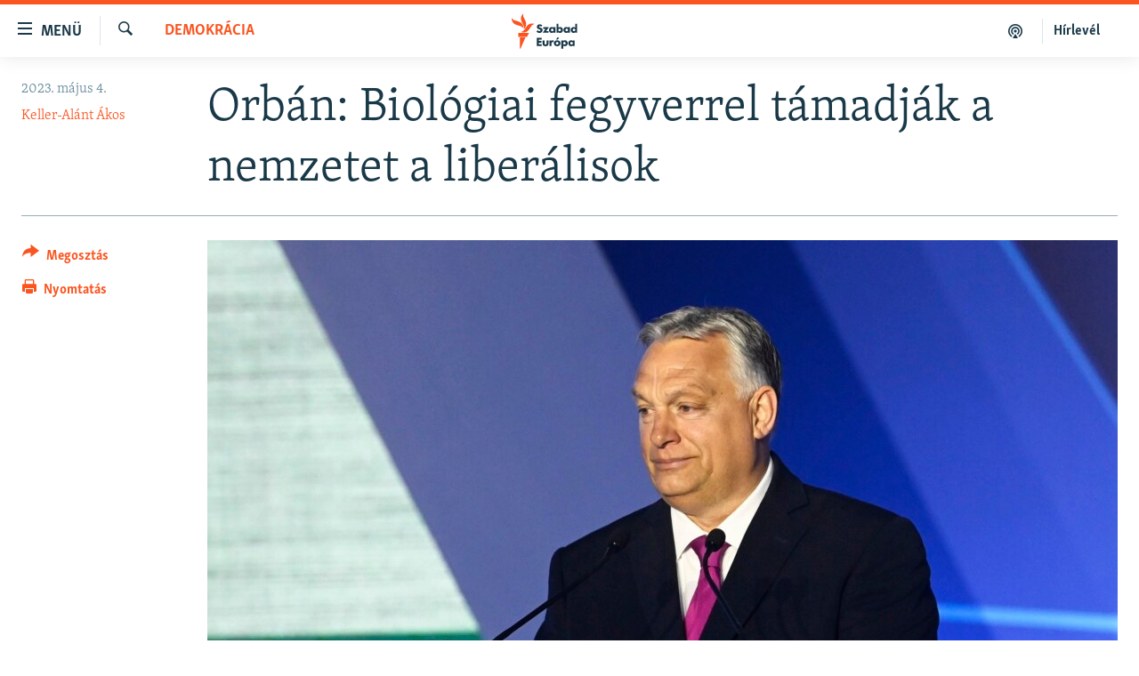

--- FILE ---
content_type: text/html; charset=utf-8
request_url: https://www.szabadeuropa.hu/a/orban-cpac-budapest-trump-virus-soros/32394734.html
body_size: 12733
content:

<!DOCTYPE html>
<html lang="hu" dir="ltr" class="no-js">
<head>
<link href="/Content/responsive/RFE/hu-HU/RFE-hu-HU.css?&amp;av=0.0.0.0&amp;cb=370" rel="stylesheet"/>
<script type='text/javascript' src='https://www.youtube.com/iframe_api' async></script>
<link rel="manifest" href="/manifest.json">
<script type="text/javascript">
//a general 'js' detection, must be on top level in <head>, due to CSS performance
document.documentElement.className = "js";
var cacheBuster = "370";
var appBaseUrl = "/";
var imgEnhancerBreakpoints = [0, 144, 256, 408, 650, 1023, 1597];
var isLoggingEnabled = false;
var isPreviewPage = false;
var isLivePreviewPage = false;
if (!isPreviewPage) {
window.RFE = window.RFE || {};
window.RFE.cacheEnabledByParam = window.location.href.indexOf('nocache=1') === -1;
const url = new URL(window.location.href);
const params = new URLSearchParams(url.search);
// Remove the 'nocache' parameter
params.delete('nocache');
// Update the URL without the 'nocache' parameter
url.search = params.toString();
window.history.replaceState(null, '', url.toString());
} else {
window.addEventListener('load', function() {
const links = window.document.links;
for (let i = 0; i < links.length; i++) {
links[i].href = '#';
links[i].target = '_self';
}
})
}
var pwaEnabled = false;
var swCacheDisabled;
</script>
<meta charset="utf-8" />
<title>Orb&#225;n: Biol&#243;giai fegyverrel t&#225;madj&#225;k a nemzetet a liber&#225;lisok</title>
<meta name="description" content="A magyar minisztereln&#246;k nyitotta meg a CPAC idei budapesti rendezv&#233;ny&#233;t. &#218;jdons&#225;got nem mondott, viszont a kor&#225;bbiakn&#225;l durv&#225;bb hangnemben v&#237;rusnak nevezte a migr&#225;ci&#243;t, amivel a nemzetet akarj&#225;k elpuszt&#237;tani a progressz&#237;v liber&#225;lisok." />
<meta name="keywords" content="Napirenden, Demokrácia" />
<meta name="viewport" content="width=device-width, initial-scale=1.0" />
<meta http-equiv="X-UA-Compatible" content="IE=edge" />
<meta name="robots" content="max-image-preview:large">
<link href="https://www.szabadeuropa.hu/a/orban-cpac-budapest-trump-virus-soros/32394734.html" rel="canonical" />
<meta name="apple-mobile-web-app-title" content="Szabad Eur&#243;pa" />
<meta name="apple-mobile-web-app-status-bar-style" content="black" />
<meta name="apple-itunes-app" content="app-id=1520010071, app-argument=//32394734.ltr" />
<meta content="Orbán: Biológiai fegyverrel támadják a nemzetet a liberálisok" property="og:title" />
<meta content="A magyar miniszterelnök nyitotta meg a CPAC idei budapesti rendezvényét. Újdonságot nem mondott, viszont a korábbiaknál durvább hangnemben vírusnak nevezte a migrációt, amivel a nemzetet akarják elpusztítani a progresszív liberálisok." property="og:description" />
<meta content="article" property="og:type" />
<meta content="https://www.szabadeuropa.hu/a/orban-cpac-budapest-trump-virus-soros/32394734.html" property="og:url" />
<meta content="Szabad Európa" property="og:site_name" />
<meta content="https://gdb.rferl.org/01000000-c0a8-0242-379d-08db4c8acfa9_w1200_h630.jpg" property="og:image" />
<meta content="1200" property="og:image:width" />
<meta content="630" property="og:image:height" />
<meta content="568280086670706" property="fb:app_id" />
<meta content="Keller-Alánt Ákos" name="Author" />
<meta content="summary_large_image" name="twitter:card" />
<meta content="@SomeAccount" name="twitter:site" />
<meta content="https://gdb.rferl.org/01000000-c0a8-0242-379d-08db4c8acfa9_w1200_h630.jpg" name="twitter:image" />
<meta content="Orbán: Biológiai fegyverrel támadják a nemzetet a liberálisok" name="twitter:title" />
<meta content="A magyar miniszterelnök nyitotta meg a CPAC idei budapesti rendezvényét. Újdonságot nem mondott, viszont a korábbiaknál durvább hangnemben vírusnak nevezte a migrációt, amivel a nemzetet akarják elpusztítani a progresszív liberálisok." name="twitter:description" />
<link rel="amphtml" href="https://www.szabadeuropa.hu/amp/orban-cpac-budapest-trump-virus-soros/32394734.html" />
<script type="application/ld+json">{"articleSection":"Demokr\u0026#225;cia","isAccessibleForFree":true,"headline":"Orbán: Biológiai fegyverrel támadják a nemzetet a liberálisok","inLanguage":"hu-HU","keywords":"Napirenden, Demokrácia","author":{"@type":"Person","url":"https://www.szabadeuropa.hu/author/keller-alant-akos/qovuqv","description":"Keller-Alánt Ákos a Szabad Európa újságírója. Korábban a Magyar Narancs munkatársa volt, emellett több külföldi lapban is megjelentek cikkei (többek között: Balkan Insight, Deutsche Welle, Internazionale). Oknyomozó munkájáért többször díjazták Magyarországon és külföldön is.","image":{"@type":"ImageObject","url":"https://gdb.rferl.org/852e7261-3a83-4c59-92e4-14a4a3bdf420.jpg"},"name":"Keller-Alánt Ákos"},"datePublished":"2023-05-04 10:43:50Z","dateModified":"2023-05-04 10:57:33Z","publisher":{"logo":{"width":512,"height":220,"@type":"ImageObject","url":"https://www.szabadeuropa.hu/Content/responsive/RFE/hu-HU/img/logo.png"},"@type":"NewsMediaOrganization","url":"https://www.szabadeuropa.hu","sameAs":["https://www.youtube.com/channel/UC4Ww_E7ZzGu0-ViqB1THVAw","https://www.facebook.com/szabadeuropahu","https://www.instagram.com/szabadeuropa"],"name":"Szabad Európa","alternateName":"Szabad Európa"},"@context":"https://schema.org","@type":"NewsArticle","mainEntityOfPage":"https://www.szabadeuropa.hu/a/orban-cpac-budapest-trump-virus-soros/32394734.html","url":"https://www.szabadeuropa.hu/a/orban-cpac-budapest-trump-virus-soros/32394734.html","description":"A magyar miniszterelnök nyitotta meg a CPAC idei budapesti rendezvényét. Újdonságot nem mondott, viszont a korábbiaknál durvább hangnemben vírusnak nevezte a migrációt, amivel a nemzetet akarják elpusztítani a progresszív liberálisok.","image":{"width":1080,"height":608,"@type":"ImageObject","url":"https://gdb.rferl.org/01000000-c0a8-0242-379d-08db4c8acfa9_w1080_h608.jpg"},"name":"Orbán: Biológiai fegyverrel támadják a nemzetet a liberálisok"}</script>
<script src="/Scripts/responsive/infographics.b?v=dVbZ-Cza7s4UoO3BqYSZdbxQZVF4BOLP5EfYDs4kqEo1&amp;av=0.0.0.0&amp;cb=370"></script>
<script src="/Scripts/responsive/loader.b?v=Q26XNwrL6vJYKjqFQRDnx01Lk2pi1mRsuLEaVKMsvpA1&amp;av=0.0.0.0&amp;cb=370"></script>
<link rel="icon" type="image/svg+xml" href="/Content/responsive/RFE/img/webApp/favicon.svg" />
<link rel="alternate icon" href="/Content/responsive/RFE/img/webApp/favicon.ico" />
<link rel="mask-icon" color="#ea6903" href="/Content/responsive/RFE/img/webApp/favicon_safari.svg" />
<link rel="apple-touch-icon" sizes="152x152" href="/Content/responsive/RFE/img/webApp/ico-152x152.png" />
<link rel="apple-touch-icon" sizes="144x144" href="/Content/responsive/RFE/img/webApp/ico-144x144.png" />
<link rel="apple-touch-icon" sizes="114x114" href="/Content/responsive/RFE/img/webApp/ico-114x114.png" />
<link rel="apple-touch-icon" sizes="72x72" href="/Content/responsive/RFE/img/webApp/ico-72x72.png" />
<link rel="apple-touch-icon-precomposed" href="/Content/responsive/RFE/img/webApp/ico-57x57.png" />
<link rel="icon" sizes="192x192" href="/Content/responsive/RFE/img/webApp/ico-192x192.png" />
<link rel="icon" sizes="128x128" href="/Content/responsive/RFE/img/webApp/ico-128x128.png" />
<meta name="msapplication-TileColor" content="#ffffff" />
<meta name="msapplication-TileImage" content="/Content/responsive/RFE/img/webApp/ico-144x144.png" />
<link rel="preload" href="/Content/responsive/fonts/Skolar-Lt_LatnCyrl_v2.4.woff" type="font/woff" as="font" crossorigin="anonymous" />
<link rel="alternate" type="application/rss+xml" title="RFE/RL - Top Stories [RSS]" href="/api/" />
<link rel="sitemap" type="application/rss+xml" href="/sitemap.xml" />
</head>
<body class=" nav-no-loaded cc_theme pg-article print-lay-article js-category-to-nav nojs-images ">
<script type="text/javascript" >
var analyticsData = {url:"https://www.szabadeuropa.hu/a/orban-cpac-budapest-trump-virus-soros/32394734.html",property_id:"499",article_uid:"32394734",page_title:"Orbán: Biológiai fegyverrel támadják a nemzetet a liberálisok",page_type:"article",content_type:"article",subcontent_type:"article",last_modified:"2023-05-04 10:57:33Z",pub_datetime:"2023-05-04 10:43:50Z",pub_year:"2023",pub_month:"05",pub_day:"04",pub_hour:"10",pub_weekday:"Thursday",section:"demokrácia",english_section:"democracy",byline:"Keller-Alánt Ákos",categories:"top-stories,democracy",domain:"www.szabadeuropa.hu",language:"Hungarian",language_service:"RFERL Hungarian",platform:"web",copied:"no",copied_article:"",copied_title:"",runs_js:"Yes",cms_release:"8.44.0.0.370",enviro_type:"prod",slug:"orban-cpac-budapest-trump-virus-soros",entity:"RFE",short_language_service:"HU",platform_short:"W",page_name:"Orbán: Biológiai fegyverrel támadják a nemzetet a liberálisok"};
</script>
<noscript><iframe src="https://www.googletagmanager.com/ns.html?id=GTM-WXZBPZ" height="0" width="0" style="display:none;visibility:hidden"></iframe></noscript><script type="text/javascript" data-cookiecategory="analytics">
var gtmEventObject = Object.assign({}, analyticsData, {event: 'page_meta_ready'});window.dataLayer = window.dataLayer || [];window.dataLayer.push(gtmEventObject);
if (top.location === self.location) { //if not inside of an IFrame
var renderGtm = "true";
if (renderGtm === "true") {
(function(w,d,s,l,i){w[l]=w[l]||[];w[l].push({'gtm.start':new Date().getTime(),event:'gtm.js'});var f=d.getElementsByTagName(s)[0],j=d.createElement(s),dl=l!='dataLayer'?'&l='+l:'';j.async=true;j.src='//www.googletagmanager.com/gtm.js?id='+i+dl;f.parentNode.insertBefore(j,f);})(window,document,'script','dataLayer','GTM-WXZBPZ');
}
}
</script>
<!--Analytics tag js version start-->
<!--*** Accessibility links - For ScreenReaders only ***-->
<section>
<div class="sr-only">
<h2>Akad&#225;lymentes m&#243;d</h2>
<ul>
<li><a href="#content" data-disable-smooth-scroll="1">Ugr&#225;s a fő oldalra</a></li>
<li><a href="#navigation" data-disable-smooth-scroll="1">Ugr&#225;s a tartalomjegyz&#233;kre</a></li>
<li><a href="#txtHeaderSearch" data-disable-smooth-scroll="1">Ugr&#225;s a keres&#233;sre</a></li>
</ul>
</div>
</section>
<div dir="ltr">
<div id="page">
<aside>
<div class="c-lightbox overlay-modal">
<div class="c-lightbox__intro">
<h2 class="c-lightbox__intro-title"></h2>
<button class="btn btn--rounded c-lightbox__btn c-lightbox__intro-next" title="K&#246;vetkező">
<span class="ico ico--rounded ico-chevron-forward"></span>
<span class="sr-only">K&#246;vetkező</span>
</button>
</div>
<div class="c-lightbox__nav">
<button class="btn btn--rounded c-lightbox__btn c-lightbox__btn--close" title="Bez&#225;r&#225;s">
<span class="ico ico--rounded ico-close"></span>
<span class="sr-only">Bez&#225;r&#225;s</span>
</button>
<button class="btn btn--rounded c-lightbox__btn c-lightbox__btn--prev" title="Előző">
<span class="ico ico--rounded ico-chevron-backward"></span>
<span class="sr-only">Előző</span>
</button>
<button class="btn btn--rounded c-lightbox__btn c-lightbox__btn--next" title="K&#246;vetkező">
<span class="ico ico--rounded ico-chevron-forward"></span>
<span class="sr-only">K&#246;vetkező</span>
</button>
</div>
<div class="c-lightbox__content-wrap">
<figure class="c-lightbox__content">
<span class="c-spinner c-spinner--lightbox">
<img src="/Content/responsive/img/player-spinner.png"
alt="please wait"
title="please wait" />
</span>
<div class="c-lightbox__img">
<div class="thumb">
<img src="" alt="" />
</div>
</div>
<figcaption>
<div class="c-lightbox__info c-lightbox__info--foot">
<span class="c-lightbox__counter"></span>
<span class="caption c-lightbox__caption"></span>
</div>
</figcaption>
</figure>
</div>
<div class="hidden">
<div class="content-advisory__box content-advisory__box--lightbox">
<span class="content-advisory__box-text">A k&#233;p a nyugalom megzavar&#225;s&#225;ra alkalmas.</span>
<button class="btn btn--transparent content-advisory__box-btn m-t-md" value="text" type="button">
<span class="btn__text">
Megn&#233;zem.
</span>
</button>
</div>
</div>
</div>
<div class="print-dialogue">
<div class="container">
<h3 class="print-dialogue__title section-head">Print Options:</h3>
<div class="print-dialogue__opts">
<ul class="print-dialogue__opt-group">
<li class="form__group form__group--checkbox">
<input class="form__check " id="checkboxImages" name="checkboxImages" type="checkbox" checked="checked" />
<label for="checkboxImages" class="form__label m-t-md">Images</label>
</li>
<li class="form__group form__group--checkbox">
<input class="form__check " id="checkboxMultimedia" name="checkboxMultimedia" type="checkbox" checked="checked" />
<label for="checkboxMultimedia" class="form__label m-t-md">Multimedia</label>
</li>
</ul>
<ul class="print-dialogue__opt-group">
<li class="form__group form__group--checkbox">
<input class="form__check " id="checkboxEmbedded" name="checkboxEmbedded" type="checkbox" checked="checked" />
<label for="checkboxEmbedded" class="form__label m-t-md">Embedded Content</label>
</li>
<li class="form__group form__group--checkbox">
<input class="form__check " id="checkboxComments" name="checkboxComments" type="checkbox" />
<label for="checkboxComments" class="form__label m-t-md"> Comments</label>
</li>
</ul>
</div>
<div class="print-dialogue__buttons">
<button class="btn btn--secondary close-button" type="button" title="Megszak&#237;t&#225;s">
<span class="btn__text ">Megszak&#237;t&#225;s</span>
</button>
<button class="btn btn-cust-print m-l-sm" type="button" title="Nyomtat&#225;s">
<span class="btn__text ">Nyomtat&#225;s</span>
</button>
</div>
</div>
</div>
<div class="ctc-message pos-fix">
<div class="ctc-message__inner">A hivatkoz&#225;s a v&#225;g&#243;lapra m&#225;solva</div>
</div>
</aside>
<div class="hdr-20 hdr-20--big">
<div class="hdr-20__inner">
<div class="hdr-20__max pos-rel">
<div class="hdr-20__side hdr-20__side--primary d-flex">
<label data-for="main-menu-ctrl" data-switcher-trigger="true" data-switch-target="main-menu-ctrl" class="burger hdr-trigger pos-rel trans-trigger" data-trans-evt="click" data-trans-id="menu">
<span class="ico ico-close hdr-trigger__ico hdr-trigger__ico--close burger__ico burger__ico--close"></span>
<span class="ico ico-menu hdr-trigger__ico hdr-trigger__ico--open burger__ico burger__ico--open"></span>
<span class="burger__label">Men&#252;</span>
</label>
<div class="menu-pnl pos-fix trans-target" data-switch-target="main-menu-ctrl" data-trans-id="menu">
<div class="menu-pnl__inner">
<nav class="main-nav menu-pnl__item menu-pnl__item--first">
<ul class="main-nav__list accordeon" data-analytics-tales="false" data-promo-name="link" data-location-name="nav,secnav">
<li class="main-nav__item">
<a class="main-nav__item-name main-nav__item-name--link" href="/Napirenden_cikkek" title="Napirenden" data-item-name="top-stories" >Napirenden</a>
</li>
<li class="main-nav__item">
<a class="main-nav__item-name main-nav__item-name--link" href="/Aktualis" title="Aktu&#225;lis" data-item-name="news" >Aktu&#225;lis</a>
</li>
<li class="main-nav__item">
<a class="main-nav__item-name main-nav__item-name--link" href="/z/22211" title="Podcastok" data-item-name="podcasts" >Podcastok</a>
</li>
<li class="main-nav__item">
<a class="main-nav__item-name main-nav__item-name--link" href="/Videok" title="Vide&#243;k" data-item-name="videos" >Vide&#243;k</a>
</li>
<li class="main-nav__item">
<a class="main-nav__item-name main-nav__item-name--link" href="/z/23148" title="Elemző" data-item-name="news-analyses" >Elemző</a>
</li>
<li class="main-nav__item">
<a class="main-nav__item-name main-nav__item-name--link" href="/z/23698" title="NER15" data-item-name="fidesz-on-power-15-years" >NER15</a>
</li>
<li class="main-nav__item">
<a class="main-nav__item-name main-nav__item-name--link" href="/z/22793" title="Szabadon" data-item-name="free-voice-videos" >Szabadon</a>
</li>
<li class="main-nav__item">
<a class="main-nav__item-name main-nav__item-name--link" href="/z/22188" title="T&#225;rsadalom" data-item-name="society" >T&#225;rsadalom</a>
</li>
<li class="main-nav__item">
<a class="main-nav__item-name main-nav__item-name--link" href="/z/22190" title="Demokr&#225;cia" data-item-name="democracy" >Demokr&#225;cia</a>
</li>
<li class="main-nav__item">
<a class="main-nav__item-name main-nav__item-name--link" href="/z/22210" title="A p&#233;nz nyom&#225;ban" data-item-name="economy-and-corruption" >A p&#233;nz nyom&#225;ban</a>
</li>
<li class="main-nav__item">
<a class="main-nav__item-name main-nav__item-name--link" href="/Europai_Unio" title="Eur&#243;pai Uni&#243;" data-item-name="european-union" >Eur&#243;pai Uni&#243;</a>
</li>
<li class="main-nav__item">
<a class="main-nav__item-name main-nav__item-name--link" href="/z/22282" title="Vil&#225;g" data-item-name="worldnews" >Vil&#225;g</a>
</li>
<li class="main-nav__item">
<a class="main-nav__item-name main-nav__item-name--link" href="/z/22236" title="Kl&#237;mav&#225;ltoz&#225;s" data-item-name="climate-change" >Kl&#237;mav&#225;ltoz&#225;s</a>
</li>
<li class="main-nav__item">
<a class="main-nav__item-name main-nav__item-name--link" href="/z/22192" title="A m&#250;lt tanuls&#225;gai" data-item-name="history" >A m&#250;lt tanuls&#225;gai</a>
</li>
</ul>
</nav>
<div class="menu-pnl__item menu-pnl__item--social">
<h5 class="menu-pnl__sub-head">K&#246;vessen minket!</h5>
<a href="https://www.facebook.com/szabadeuropahu" title="K&#246;vessen benn&#252;nket a Facebookon!" data-analytics-text="follow_on_facebook" class="btn btn--rounded btn--social-inverted menu-pnl__btn js-social-btn btn-facebook" target="_blank" rel="noopener">
<span class="ico ico-facebook-alt ico--rounded"></span>
</a>
<a href="https://www.instagram.com/szabadeuropa" title="K&#246;vessen minket az Instagramon" data-analytics-text="follow_on_instagram" class="btn btn--rounded btn--social-inverted menu-pnl__btn js-social-btn btn-instagram" target="_blank" rel="noopener">
<span class="ico ico-instagram ico--rounded"></span>
</a>
<a href="https://www.youtube.com/channel/UC4Ww_E7ZzGu0-ViqB1THVAw" title="K&#246;vessen benn&#252;nket a YouTube-on!" data-analytics-text="follow_on_youtube" class="btn btn--rounded btn--social-inverted menu-pnl__btn js-social-btn btn-youtube" target="_blank" rel="noopener">
<span class="ico ico-youtube ico--rounded"></span>
</a>
</div>
<div class="menu-pnl__item">
<a href="/navigation/allsites" class="menu-pnl__item-link">
<span class="ico ico-languages "></span>
Valamennyi RFE/RL weboldal
</a>
</div>
</div>
</div>
<label data-for="top-search-ctrl" data-switcher-trigger="true" data-switch-target="top-search-ctrl" class="top-srch-trigger hdr-trigger">
<span class="ico ico-close hdr-trigger__ico hdr-trigger__ico--close top-srch-trigger__ico top-srch-trigger__ico--close"></span>
<span class="ico ico-search hdr-trigger__ico hdr-trigger__ico--open top-srch-trigger__ico top-srch-trigger__ico--open"></span>
</label>
<div class="srch-top srch-top--in-header" data-switch-target="top-search-ctrl">
<div class="container">
<form action="/s" class="srch-top__form srch-top__form--in-header" id="form-topSearchHeader" method="get" role="search"><label for="txtHeaderSearch" class="sr-only">Keres&#233;s</label>
<input type="text" id="txtHeaderSearch" name="k" placeholder="Keres&#233;s" accesskey="s" value="" class="srch-top__input analyticstag-event" onkeydown="if (event.keyCode === 13) { FireAnalyticsTagEventOnSearch('search', $dom.get('#txtHeaderSearch')[0].value) }" />
<button title="Keres&#233;s" type="submit" class="btn btn--top-srch analyticstag-event" onclick="FireAnalyticsTagEventOnSearch('search', $dom.get('#txtHeaderSearch')[0].value) ">
<span class="ico ico-search"></span>
</button></form>
</div>
</div>
<a href="/" class="main-logo-link">
<img src="/Content/responsive/RFE/hu-HU/img/logo-compact.svg" class="main-logo main-logo--comp" alt="site logo">
<img src="/Content/responsive/RFE/hu-HU/img/logo.svg" class="main-logo main-logo--big" alt="site logo">
</a>
</div>
<div class="hdr-20__side hdr-20__side--secondary d-flex">
<a href="/Subscribe" title="H&#237;rlev&#233;l" class="hdr-20__secondary-item hdr-20__secondary-item--lang" data-item-name="satellite">
H&#237;rlev&#233;l
</a>
<a href="https://www.szabadeuropa.hu/z/22211" title="Podcastok" class="hdr-20__secondary-item" data-item-name="podcast">
<span class="ico ico-podcast hdr-20__secondary-icon"></span>
</a>
<a href="/s" title="Keres&#233;s" class="hdr-20__secondary-item hdr-20__secondary-item--search" data-item-name="search">
<span class="ico ico-search hdr-20__secondary-icon hdr-20__secondary-icon--search"></span>
</a>
<div class="srch-bottom">
<form action="/s" class="srch-bottom__form d-flex" id="form-bottomSearch" method="get" role="search"><label for="txtSearch" class="sr-only">Keres&#233;s</label>
<input type="search" id="txtSearch" name="k" placeholder="Keres&#233;s" accesskey="s" value="" class="srch-bottom__input analyticstag-event" onkeydown="if (event.keyCode === 13) { FireAnalyticsTagEventOnSearch('search', $dom.get('#txtSearch')[0].value) }" />
<button title="Keres&#233;s" type="submit" class="btn btn--bottom-srch analyticstag-event" onclick="FireAnalyticsTagEventOnSearch('search', $dom.get('#txtSearch')[0].value) ">
<span class="ico ico-search"></span>
</button></form>
</div>
</div>
<img src="/Content/responsive/RFE/hu-HU/img/logo-print.gif" class="logo-print" alt="site logo">
<img src="/Content/responsive/RFE/hu-HU/img/logo-print_color.png" class="logo-print logo-print--color" alt="site logo">
</div>
</div>
</div>
<script>
if (document.body.className.indexOf('pg-home') > -1) {
var nav2In = document.querySelector('.hdr-20__inner');
var nav2Sec = document.querySelector('.hdr-20__side--secondary');
var secStyle = window.getComputedStyle(nav2Sec);
if (nav2In && window.pageYOffset < 150 && secStyle['position'] !== 'fixed') {
nav2In.classList.add('hdr-20__inner--big')
}
}
</script>
<div class="c-hlights c-hlights--breaking c-hlights--no-item" data-hlight-display="mobile,desktop">
<div class="c-hlights__wrap container p-0">
<div class="c-hlights__nav">
<a role="button" href="#" title="Előző">
<span class="ico ico-chevron-backward m-0"></span>
<span class="sr-only">Előző</span>
</a>
<a role="button" href="#" title="K&#246;vetkező">
<span class="ico ico-chevron-forward m-0"></span>
<span class="sr-only">K&#246;vetkező</span>
</a>
</div>
<span class="c-hlights__label">
<span class="">A legfrissebb h&#237;rek</span>
<span class="switcher-trigger">
<label data-for="more-less-1" data-switcher-trigger="true" class="switcher-trigger__label switcher-trigger__label--more p-b-0" title="R&#233;szletek megjelen&#237;t&#233;se">
<span class="ico ico-chevron-down"></span>
</label>
<label data-for="more-less-1" data-switcher-trigger="true" class="switcher-trigger__label switcher-trigger__label--less p-b-0" title="A r&#233;szletek elrejt&#233;se">
<span class="ico ico-chevron-up"></span>
</label>
</span>
</span>
<ul class="c-hlights__items switcher-target" data-switch-target="more-less-1">
</ul>
</div>
</div> <div id="content">
<main class="container">
<div class="hdr-container">
<div class="row">
<div class="col-category col-xs-12 col-md-2 pull-left"> <div class="category js-category">
<a class="" href="/z/22190">Demokr&#225;cia</a> </div>
</div><div class="col-title col-xs-12 col-md-10 pull-right"> <h1 class="title pg-title">
Orb&#225;n: Biol&#243;giai fegyverrel t&#225;madj&#225;k a nemzetet a liber&#225;lisok
</h1>
</div><div class="col-publishing-details col-xs-12 col-sm-12 col-md-2 pull-left"> <div class="publishing-details ">
<div class="published">
<span class="date" >
<time pubdate="pubdate" datetime="2023-05-04T12:43:50+01:00">
2023. m&#225;jus 4.
</time>
</span>
</div>
<div class="links">
<ul class="links__list links__list--column">
<li class="links__item">
<a class="links__item-link" href="/author/keller-alant-akos/qovuqv" title="Keller-Al&#225;nt &#193;kos">Keller-Al&#225;nt &#193;kos</a>
</li>
</ul>
</div>
</div>
</div><div class="col-lg-12 separator"> <div class="separator">
<hr class="title-line" />
</div>
</div><div class="col-multimedia col-xs-12 col-md-10 pull-right"> <div class="cover-media">
<figure class="media-image js-media-expand">
<div class="img-wrap">
<div class="thumb thumb16_9">
<img src="https://gdb.rferl.org/01000000-c0a8-0242-379d-08db4c8acfa9_w250_r1_s.jpg" alt="Orb&#225;n Viktor minisztereln&#246;k a CPAC Budapest 2023 megnyit&#243;j&#225;n" />
</div>
</div>
<figcaption>
<span class="caption">Orb&#225;n Viktor minisztereln&#246;k a CPAC Budapest 2023 megnyit&#243;j&#225;n</span>
</figcaption>
</figure>
</div>
</div><div class="col-xs-12 col-md-2 pull-left article-share pos-rel"> <div class="share--box">
<div class="sticky-share-container" style="display:none">
<div class="container">
<a href="https://www.szabadeuropa.hu" id="logo-sticky-share">&nbsp;</a>
<div class="pg-title pg-title--sticky-share">
Orb&#225;n: Biol&#243;giai fegyverrel t&#225;madj&#225;k a nemzetet a liber&#225;lisok
</div>
<div class="sticked-nav-actions">
<!--This part is for sticky navigation display-->
<p class="buttons link-content-sharing p-0 ">
<button class="btn btn--link btn-content-sharing p-t-0 " id="btnContentSharing" value="text" role="Button" type="" title="Tov&#225;bbi megoszt&#225;si lehetős&#233;gek">
<span class="ico ico-share ico--l"></span>
<span class="btn__text ">
Megoszt&#225;s
</span>
</button>
</p>
<aside class="content-sharing js-content-sharing js-content-sharing--apply-sticky content-sharing--sticky"
role="complementary"
data-share-url="https://www.szabadeuropa.hu/a/orban-cpac-budapest-trump-virus-soros/32394734.html" data-share-title="Orb&#225;n: Biol&#243;giai fegyverrel t&#225;madj&#225;k a nemzetet a liber&#225;lisok" data-share-text="A magyar minisztereln&#246;k nyitotta meg a CPAC idei budapesti rendezv&#233;ny&#233;t. &#218;jdons&#225;got nem mondott, viszont a kor&#225;bbiakn&#225;l durv&#225;bb hangnemben v&#237;rusnak nevezte a migr&#225;ci&#243;t, amivel a nemzetet akarj&#225;k elpuszt&#237;tani a progressz&#237;v liber&#225;lisok.">
<div class="content-sharing__popover">
<h6 class="content-sharing__title">Megoszt&#225;s</h6>
<button href="#close" id="btnCloseSharing" class="btn btn--text-like content-sharing__close-btn">
<span class="ico ico-close ico--l"></span>
</button>
<ul class="content-sharing__list">
<li class="content-sharing__item">
<div class="ctc ">
<input type="text" class="ctc__input" readonly="readonly">
<a href="" js-href="https://www.szabadeuropa.hu/a/orban-cpac-budapest-trump-virus-soros/32394734.html" class="content-sharing__link ctc__button">
<span class="ico ico-copy-link ico--rounded ico--s"></span>
<span class="content-sharing__link-text">Hivatkoz&#225;s m&#225;sol&#225;sa</span>
</a>
</div>
</li>
<li class="content-sharing__item">
<a href="https://facebook.com/sharer.php?u=https%3a%2f%2fwww.szabadeuropa.hu%2fa%2forban-cpac-budapest-trump-virus-soros%2f32394734.html"
data-analytics-text="share_on_facebook"
title="Facebook" target="_blank"
class="content-sharing__link js-social-btn">
<span class="ico ico-facebook ico--rounded ico--s"></span>
<span class="content-sharing__link-text">Facebook</span>
</a>
</li>
<li class="content-sharing__item">
<a href="https://twitter.com/share?url=https%3a%2f%2fwww.szabadeuropa.hu%2fa%2forban-cpac-budapest-trump-virus-soros%2f32394734.html&amp;text=Orb%c3%a1n%3a+Biol%c3%b3giai+fegyverrel+t%c3%a1madj%c3%a1k+a+nemzetet+a+liber%c3%a1lisok"
data-analytics-text="share_on_twitter"
title="X (Twitter)" target="_blank"
class="content-sharing__link js-social-btn">
<span class="ico ico-twitter ico--rounded ico--s"></span>
<span class="content-sharing__link-text">X (Twitter)</span>
</a>
</li>
<li class="content-sharing__item">
<a href="https://www.linkedin.com/shareArticle?mini=true&amp;url=https%3a%2f%2fwww.szabadeuropa.hu%2fa%2forban-cpac-budapest-trump-virus-soros%2f32394734.html&amp;title=Orb&#225;n: Biol&#243;giai fegyverrel t&#225;madj&#225;k a nemzetet a liber&#225;lisok"
data-analytics-text="share_on_linkedIn"
title="LinkedIn" target="_blank"
class="content-sharing__link js-social-btn">
<span class="ico ico-linkedin ico--rounded ico--s"></span>
<span class="content-sharing__link-text">LinkedIn</span>
</a>
</li>
<li class="content-sharing__item">
<a href="mailto:?body=https%3a%2f%2fwww.szabadeuropa.hu%2fa%2forban-cpac-budapest-trump-virus-soros%2f32394734.html&amp;subject=Orb&#225;n: Biol&#243;giai fegyverrel t&#225;madj&#225;k a nemzetet a liber&#225;lisok"
title="Email"
class="content-sharing__link ">
<span class="ico ico-email ico--rounded ico--s"></span>
<span class="content-sharing__link-text">Email</span>
</a>
</li>
</ul>
</div>
</aside>
</div>
</div>
</div>
<div class="links">
<p class="buttons link-content-sharing p-0 ">
<button class="btn btn--link btn-content-sharing p-t-0 " id="btnContentSharing" value="text" role="Button" type="" title="Tov&#225;bbi megoszt&#225;si lehetős&#233;gek">
<span class="ico ico-share ico--l"></span>
<span class="btn__text ">
Megoszt&#225;s
</span>
</button>
</p>
<aside class="content-sharing js-content-sharing " role="complementary"
data-share-url="https://www.szabadeuropa.hu/a/orban-cpac-budapest-trump-virus-soros/32394734.html" data-share-title="Orb&#225;n: Biol&#243;giai fegyverrel t&#225;madj&#225;k a nemzetet a liber&#225;lisok" data-share-text="A magyar minisztereln&#246;k nyitotta meg a CPAC idei budapesti rendezv&#233;ny&#233;t. &#218;jdons&#225;got nem mondott, viszont a kor&#225;bbiakn&#225;l durv&#225;bb hangnemben v&#237;rusnak nevezte a migr&#225;ci&#243;t, amivel a nemzetet akarj&#225;k elpuszt&#237;tani a progressz&#237;v liber&#225;lisok.">
<div class="content-sharing__popover">
<h6 class="content-sharing__title">Megoszt&#225;s</h6>
<button href="#close" id="btnCloseSharing" class="btn btn--text-like content-sharing__close-btn">
<span class="ico ico-close ico--l"></span>
</button>
<ul class="content-sharing__list">
<li class="content-sharing__item">
<div class="ctc ">
<input type="text" class="ctc__input" readonly="readonly">
<a href="" js-href="https://www.szabadeuropa.hu/a/orban-cpac-budapest-trump-virus-soros/32394734.html" class="content-sharing__link ctc__button">
<span class="ico ico-copy-link ico--rounded ico--l"></span>
<span class="content-sharing__link-text">Hivatkoz&#225;s m&#225;sol&#225;sa</span>
</a>
</div>
</li>
<li class="content-sharing__item">
<a href="https://facebook.com/sharer.php?u=https%3a%2f%2fwww.szabadeuropa.hu%2fa%2forban-cpac-budapest-trump-virus-soros%2f32394734.html"
data-analytics-text="share_on_facebook"
title="Facebook" target="_blank"
class="content-sharing__link js-social-btn">
<span class="ico ico-facebook ico--rounded ico--l"></span>
<span class="content-sharing__link-text">Facebook</span>
</a>
</li>
<li class="content-sharing__item">
<a href="https://twitter.com/share?url=https%3a%2f%2fwww.szabadeuropa.hu%2fa%2forban-cpac-budapest-trump-virus-soros%2f32394734.html&amp;text=Orb%c3%a1n%3a+Biol%c3%b3giai+fegyverrel+t%c3%a1madj%c3%a1k+a+nemzetet+a+liber%c3%a1lisok"
data-analytics-text="share_on_twitter"
title="X (Twitter)" target="_blank"
class="content-sharing__link js-social-btn">
<span class="ico ico-twitter ico--rounded ico--l"></span>
<span class="content-sharing__link-text">X (Twitter)</span>
</a>
</li>
<li class="content-sharing__item">
<a href="https://www.linkedin.com/shareArticle?mini=true&amp;url=https%3a%2f%2fwww.szabadeuropa.hu%2fa%2forban-cpac-budapest-trump-virus-soros%2f32394734.html&amp;title=Orb&#225;n: Biol&#243;giai fegyverrel t&#225;madj&#225;k a nemzetet a liber&#225;lisok"
data-analytics-text="share_on_linkedIn"
title="LinkedIn" target="_blank"
class="content-sharing__link js-social-btn">
<span class="ico ico-linkedin ico--rounded ico--l"></span>
<span class="content-sharing__link-text">LinkedIn</span>
</a>
</li>
<li class="content-sharing__item">
<a href="mailto:?body=https%3a%2f%2fwww.szabadeuropa.hu%2fa%2forban-cpac-budapest-trump-virus-soros%2f32394734.html&amp;subject=Orb&#225;n: Biol&#243;giai fegyverrel t&#225;madj&#225;k a nemzetet a liber&#225;lisok"
title="Email"
class="content-sharing__link ">
<span class="ico ico-email ico--rounded ico--l"></span>
<span class="content-sharing__link-text">Email</span>
</a>
</li>
</ul>
</div>
</aside>
<p class="link-print visible-md visible-lg buttons p-0">
<button class="btn btn--link btn-print p-t-0" onclick="if (typeof FireAnalyticsTagEvent === 'function') {FireAnalyticsTagEvent({ on_page_event: 'print_story' });}return false" title="(CTRL+P)">
<span class="ico ico-print"></span>
<span class="btn__text">Nyomtat&#225;s</span>
</button>
</p>
</div>
</div>
</div>
</div>
</div>
<div class="body-container">
<div class="row">
<div class="col-xs-12 col-sm-12 col-md-10 col-lg-10 pull-right">
<div class="row">
<div class="col-xs-12 col-sm-12 col-md-8 col-lg-8 pull-left bottom-offset content-offset">
<div id="article-content" class="content-floated-wrap fb-quotable">
<div class="wsw">
<p><strong>A magyar miniszterelnök nyitotta meg a CPAC idei budapesti rendezvényét. Újdonságot nem mondott, viszont a korábbiaknál durvább hangnemben vírusnak nevezte a migrációt, amivel a nemzetet akarják elpusztítani a progresszív liberálisok. Hitet tett Donald Trump mellett, és bejelentette: jövőre is lesz CPAC Budapesten. </strong></p>
<p>Orbán Viktor a szabad világ védelmezőiként üdvözölte a CPAC vendégeit megnyitóbeszédében, néhányukat név szerint is kiemelve. Külön üdvözölte például Irakli Garibasvili georgiai miniszterelnököt, akitől Orbán szerint meg lehet tanulni, hogyan lehet Oroszország mellett békében élni úgy, hogy közben az ország saját kultúráját is megtartja – arról már tett említést Orbán, hogy Oroszország 2008 óta megszállva tartja Georgia két tartományát. (Arról, hogy kik a CPAC <a class="wsw__a" href="https://www.szabadeuropa.hu/a/cpac-budapest-2023-vendegek-lmbt/32392770.html" target="_blank">külföldi vendégei, itt</a> és <a class="wsw__a" href="https://www.szabadeuropa.hu/a/cpac-budapest-republikanusok-orban-alapjogokert-kozpont/32351686.html" target="_blank">itt írtunk korábban</a>.)</p>
<p>A kötelező körök után hamar a tárgyra tért a miniszterelnök. Beszédében tulajdonképpen azt fejtegette, hogy a <em>„progresszív liberálisok”</em> egy általuk kifejlesztett <em>„vírussal”</em> akarják elpusztítani a nyugati nemzetállamokat, ám ennek univerzálisan használható ellenszerét Orbán már 2010 után kifejlesztette. Arról nem beszélt, miért lenne jó a<em> „progresszív elitnek”</em> a nyugati világ bukása.</p>
<p>Azt, hogy ez a <em>„magyar kísérlet”</em> világhírű lett, Soros Györgynek köszönhetjük – mondta Orbán. A kormányfő szerint ugyanis <em>„Gyuri bácsi”</em> meghirdette programját, amiben a civil szervezetei segítségével <em>„illegális migránsok millióit akarta Európába hozni”,</em> és még <em>„embercsempész-útvonalakat”</em> is kiépítettek. De beleütköztek Magyarországba, <em>„felvettük a kesztyűt, kerítést építettünk”.</em></p>
<p>A <em>„fizikai önvédelmi harc”</em> azonban nem elég, meg kell vívni az ideológiai harcokat is a liberálisokkal szemben.</p>
<p>Orbán ugyanakkor hangsúlyozta: Magyarország csak védekezik ebben a harcban, amelyben <em>„a globalista progresszív elit”</em> nemcsak minket, de <em>„a szabad világ minden nemzetét”</em> megtámadta, méghozzá egy biológiai fegyverrel.</p>
<h3 class="wsw__h3" style="margin-left:40px"><em>„Vírustámadás alatt állunk”</em> – fogalmazott Orbán, amivel a liberálisok el akarják pusztítani a nyugati világot. Szerinte ugyanis ez a <em>„progresszív laborokban kiterjesztett vírus”</em> a nemzetet támadja, pedig a nemzet az, amely győztessé tette a nyugati világot a civilizációs versenyben.</h3>
<p>A támadás pedig sikeres Orbán szerint, mert a nyugati világ fejlődése lemaradt, <em>„más civilizációk”</em> lehagyták a Nyugatot gazdasági fejlődés, természeti erőforrások területén, de demográfiai szempontból is rosszul áll. <em>„Egyedül katonai területen vagyunk elsők” –</em> mondta Orbán, de ha csak a hadsereggel marad versenyképes a Nyugat, akkor az a konfliktusok irányába tereli a világot.</p>
<p>A migráció mellett a gender és a woke is e vírus variánsa; céljuk, hogy egymással ellenségeskedő csoportokat kreáljanak, hogy aztán szétbontsák a nemzeti egységet – fogalmazott a miniszterelnök.</p>
<p>Orbán azt mondta, azért ismerte fel idejekorán a veszélyt, mert most a progresszív liberálisok ezzel ugyanazt akarják, mint a marxisták, akiket ő már <em>„szagról is megismer”,</em> hiszen 26 évig élt az elnyomásuk alatt.</p><div class="wsw__embed">
<figure class="media-image js-media-expand">
<div class="img-wrap">
<div class="thumb">
<img alt="Orb&#225;n Viktor minisztereln&#246;k a CPAC Budapest 2023 megnyit&#243;j&#225;n" src="https://gdb.rferl.org/01000000-c0a8-0242-6bf8-08db4c8aa028_w250_r0_s.jpg" />
</div>
</div>
<figcaption>
<span class="caption">Orb&#225;n Viktor minisztereln&#246;k a CPAC Budapest 2023 megnyit&#243;j&#225;n</span>
</figcaption>
</figure>
</div>
<p>Szintén ennek a vírusnak egyik variánsa a <em>„progresszív külpolitika”,</em> amely mindig háborúhoz vezet Orbán szerint. Ez ugyanis a <em>„demokráciaexport nevében”</em> felforgatja az országokat.</p>
<h3 class="wsw__h3" style="margin-left:40px"><em>„Ha Trump lenne az elnök, akkor nem lenne háború. Térjen vissza, tegye naggyá Amerikát, hozzon békét”</em> – mondta Orbán. Ez volt az egyetlen pontja a beszédnek, amelyet nagy taps szakított meg.</h3>
<p>A progresszívek imperialista politikájának része, hogy <em>„diplomáciai nyomást gyakorolnak”</em> a nemzetekre, és aki nem a nekik tetsző politikát viszi, <em>„arra kihirdetik a liberális fatvát”.</em></p>
<p>A következő hónapok legnagyobb csatája is ebből a konfliktusból ered majd Brüsszelben Orbán szerint, ahol az uniós tagállamoktól majd el akarják venni azt a lehetőséget, hogy saját külpolitikát vigyenek.</p>
<p>Ezt a „vírust” folyamatosan fejlesztik a progresszívek Brüsszelben és az Egyesült Államokban is, de itt, Magyarországon kifejlesztették az ellenszerét, amely kis adaptálás után a világon bárhol bevethető – mondta Orbán.</p>
<h3 class="wsw__h3" style="margin-left:40px">No migriation, no gender, no war, ezt kell felírni a zászlóra – mondta Orbán. <em>„Ez működik, ezt csináljuk.”</em></h3>
<p>Zárásként hozzátette, hogy a következő feladat Brüsszel és Washington progresszívektől való visszafoglalása lesz, utalva arra, hogy jövőre európai parlamenti és amerikai elnökválasztás is lesz.</p>
</div>
<ul>
<li>
<div class="c-author c-author--hlight">
<div class="media-block">
<a href="/author/keller-alant-akos/qovuqv" class="img-wrap img-wrap--xs img-wrap--float img-wrap--t-spac">
<div class="thumb thumb1_1 rounded">
<noscript class="nojs-img">
<img src="https://gdb.rferl.org/852e7261-3a83-4c59-92e4-14a4a3bdf420_cx7_cy0_cw89_w100_r5.jpg" alt="16x9 Image" class="avatar" />
</noscript>
<img alt="16x9 Image" class="avatar" data-src="https://gdb.rferl.org/852e7261-3a83-4c59-92e4-14a4a3bdf420_cx7_cy0_cw89_w66_r5.jpg" src="" />
</div>
</a>
<div class="c-author__content">
<h4 class="media-block__title media-block__title--author">
<a href="/author/keller-alant-akos/qovuqv">Keller-Al&#225;nt &#193;kos</a>
</h4>
<div class="wsw c-author__wsw">
<p>Keller-Alánt Ákos a Szabad Európa újságírója. Korábban a Magyar Narancs munkatársa volt, emellett több külföldi lapban is megjelentek cikkei (többek között: Balkan Insight, Deutsche Welle, Internazionale). Oknyomozó munkájáért többször díjazták Magyarországon és külföldön is.&nbsp;</p>
</div>
<div class="c-author__email">
<a href="mailto:KellerAlantA@rferl.org">KellerAlantA@rferl.org</a>
</div>
<div class="c-author__btns m-t-md">
<a class="btn btn-twitter btn--social" href="https://twitter.com/kelleralant" title="K&#246;vessen minket!">
<span class="ico ico-twitter"></span>
<span class="btn__text">K&#246;vessen minket!</span>
</a>
<a class="btn btn-rss btn--social" href="/api/aqovuqvl-vomx-tpeikuuqr" title="Feliratkoz&#225;s">
<span class="ico ico-rss"></span>
<span class="btn__text">Feliratkoz&#225;s</span>
</a>
</div>
</div>
</div>
</div>
</li>
</ul>
</div>
</div>
<div class="col-xs-12 col-sm-12 col-md-4 col-lg-4 pull-left design-top-offset"> <div class="region">
<div class="media-block-wrap" id="wrowblock-28755_21" data-area-id=R4_1>
<h2 class="section-head">
FRISS H&#205;REK </h2>
<div class="row">
<ul>
</ul>
</div>
</div>
<div class="media-block-wrap" id="wrowblock-28756_21" data-area-id=R5_1>
<div class="podcast-wg aslp">
<div class="aslp__mmp" data-src="/podcast/player/33586074/134217728/90/638992473000000000"></div>
<div class="aslp__control pos-rel aslp__control--full">
<div class="img-wrap aslp__control-img-w">
<div class="thumb thumb1_1">
<noscript class="nojs-img">
<img src="https://gdb.rferl.org/08530000-0a00-0242-e755-08dafdf2bcb1_w50_r5.jpg" alt="Szabad Eur&#243;pa Podcastok" />
</noscript>
<img data-src="https://gdb.rferl.org/08530000-0a00-0242-e755-08dafdf2bcb1_w50_r5.jpg" src="" class="" alt="Szabad Eur&#243;pa Podcastok" />
</div>
</div>
<div class="podcast-wg__overlay-content pos-abs aslp__control-overlay">
<span class="ico ico-audio-rounded aslp__control-ico aslp__control-ico--pw aslp__control-ico--play aslp__control-ico--swirl-in"></span>
<span class="ico ico-pause-rounded aslp__control-ico aslp__control-ico--pw aslp__control-ico--pause aslp__control-ico--swirl-out"></span>
<span class="aslp__control-ico aslp__control-ico--pw aslp__control-ico--load"></span>
</div>
</div>
<div class="podcast-wg__label ta-c">Legfrissebb</div>
<a class="podcast-wg__link" href="/a/szelfi_falusi_mariann_podcast/33586074.html" title="Falusi Mariann: A siker j&#243; &#233;rz&#233;s, de fontosabb a hozz&#225; vezető &#250;t">
<div class="podcast-wg__title ta-c">Falusi Mariann: A siker j&#243; &#233;rz&#233;s, de fontosabb a hozz&#225; vezető &#250;t</div>
</a>
<a class="podcast-wg__link" href="/z/22211" title="Szabad Eur&#243;pa Podcastok">
<div class="podcast-wg__zone-title ta-c">Szabad Eur&#243;pa Podcastok</div>
</a>
<div class="podcast-sub">
<div class="podcast-sub__btn-outer podcast-sub__btn-outer--widget">
<a class="btn podcast-sub__sub-btn--widget podcast-sub__sub-btn" href="/podcast/sublink/22211" rel="noopener" target="_blank" title="Feliratkoz&#225;s">
<span class="btn__text">
Feliratkoz&#225;s
</span>
</a>
</div>
<div class="podcast-sub__overlay">
<div class="podcast-sub__modal-outer d-flex">
<div class="podcast-sub__modal">
<div class="podcast-sub__modal-top">
<div class="img-wrap podcast-sub__modal-top-img-w">
<div class="thumb thumb1_1">
<img data-src="https://gdb.rferl.org/08530000-0a00-0242-e755-08dafdf2bcb1_w50_r5.jpg" alt="Szabad Eur&#243;pa Podcastok" />
</div>
</div>
<div class="podcast-sub__modal-top-ico">
<span class="ico ico-close"></span>
</div>
<h3 class="title podcast-sub__modal-title">Feliratkoz&#225;s</h3>
</div>
<a class="podcast-sub__modal-link podcast-sub__modal-link--apple" href="https://podcasts.apple.com/us/podcast/podcastok-szabad-eur%C3%B3pa/id1530796184" target="_blank" rel="noopener">
<span class="ico ico-apple-podcast"></span>
Apple Podcasts
</a>
<a class="podcast-sub__modal-link podcast-sub__modal-link--spotify" href="https://open.spotify.com/show/4A8ehkuQV1kOpRqdRPnWGQ" target="_blank" rel="noopener">
<span class="ico ico-spotify"></span>
Spotify
</a>
<a class="podcast-sub__modal-link podcast-sub__modal-link--rss" href="/podcast/?zoneId=22211" target="_blank" rel="noopener">
<span class="ico ico-podcast"></span>
Feliratkoz&#225;s
</a>
</div>
</div>
</div>
</div>
</div>
</div>
<div class="media-block-wrap" id="wrowblock-40031_21" data-area-id=R7_1>
<h2 class="section-head">
Maradjon vel&#252;nk! </h2>
<div class="wsw">
<ul>
<li>Szabad Európa <strong>a mobilján</strong>: töltse le ingyenes applikációnkat a <a class="wsw__a" href="https://play.google.com/store/apps/details?id=org.rferl.hu" rel="noreferrer noopener" target="_blank">Google Play</a> vagy az <a class="wsw__a" href="https://apps.apple.com/us/app/id1520010071" rel="noreferrer noopener" target="_blank">Apple Store</a> kínálatából!</li>
</ul>
<p style="margin-left: 40px;"><small>A stabil mobilkapcsolat érdekében a weboldal egyes funkciói az applikációban csak korlátozottan érhetők el.</small></p>
<ul>
<li>Szabad Európa a <strong>postafiókjában</strong>: kérje <a class="wsw__a" href="https://www.szabadeuropa.hu/Subscribe" target="_blank">ingyenes hírlevelünket</a>, hogy elsőként értesüljön cikkeinkről!</li>
<li>Szabad Európa a <strong>YouTube</strong>-on: iratkozzon fel <a class="wsw__a" href="https://www.youtube.com/channel/UC4Ww_E7ZzGu0-ViqB1THVAw/videos" target="_blank">videócsatornánkra</a>!</li>
<li>Szabad Európa az <strong>Instagramon </strong>is: <a class="wsw__a" href="http://www.instagram.com/szabadeuropa" target="_blank">kövesse látványos és informatív oldalunkat</a>! ​</li>
</ul> </div>
</div>
</div>
</div>
</div>
</div>
</div>
</div>
</main>
<a class="btn pos-abs p-0 lazy-scroll-load" data-ajax="true" data-ajax-mode="replace" data-ajax-update="#ymla-section" data-ajax-url="/part/section/5/7812" href="/p/7812.html" loadonce="true" title="Ezek is érdekelhetik:">​</a> <div id="ymla-section" class="clear ymla-section"></div>
</div>
<footer role="contentinfo">
<div id="foot" class="foot">
<div class="container">
<div class="foot-nav collapsed" id="foot-nav">
<div class="menu">
<ul class="items">
<li class="socials block-socials">
<span class="handler" id="socials-handler">
K&#246;vessen minket!
</span>
<div class="inner">
<ul class="subitems follow">
<li>
<a href="https://www.youtube.com/channel/UC4Ww_E7ZzGu0-ViqB1THVAw" title="K&#246;vessen benn&#252;nket a YouTube-on!" data-analytics-text="follow_on_youtube" class="btn btn--rounded js-social-btn btn-youtube" target="_blank" rel="noopener">
<span class="ico ico-youtube ico--rounded"></span>
</a>
</li>
<li>
<a href="https://www.facebook.com/szabadeuropahu" title="K&#246;vessen benn&#252;nket a Facebookon!" data-analytics-text="follow_on_facebook" class="btn btn--rounded js-social-btn btn-facebook" target="_blank" rel="noopener">
<span class="ico ico-facebook-alt ico--rounded"></span>
</a>
</li>
<li>
<a href="https://www.instagram.com/szabadeuropa" title="K&#246;vessen minket az Instagramon" data-analytics-text="follow_on_instagram" class="btn btn--rounded js-social-btn btn-instagram" target="_blank" rel="noopener">
<span class="ico ico-instagram ico--rounded"></span>
</a>
</li>
<li>
<a href="/rssfeeds" title="RSS" data-analytics-text="follow_on_rss" class="btn btn--rounded js-social-btn btn-rss" >
<span class="ico ico-rss ico--rounded"></span>
</a>
</li>
<li>
<a href="/z/22211" title="Podcast" data-analytics-text="follow_on_podcast" class="btn btn--rounded js-social-btn btn-podcast" >
<span class="ico ico-podcast ico--rounded"></span>
</a>
</li>
<li>
<a href="https://www.szabadeuropa.hu/Subscribe" title="Feliratkoz&#225;s" data-analytics-text="follow_on_subscribe" class="btn btn--rounded js-social-btn btn-email" >
<span class="ico ico-email ico--rounded"></span>
</a>
</li>
</ul>
</div>
</li>
<li class="block-primary collapsed collapsible item">
<span class="handler">
Inform&#225;ci&#243;k
<span title="close tab" class="ico ico-chevron-up"></span>
<span title="open tab" class="ico ico-chevron-down"></span>
<span title="add" class="ico ico-plus"></span>
<span title="remove" class="ico ico-minus"></span>
</span>
<div class="inner">
<ul class="subitems">
<li class="subitem">
<a class="handler" href="/rolunk" title="R&#243;lunk" >R&#243;lunk</a>
</li>
<li class="subitem">
<a class="handler" href="/p/7726.html" title="Adatv&#233;delem" >Adatv&#233;delem</a>
</li>
<li class="subitem">
<a class="handler" href="/p/7728.html" title="Felhaszn&#225;l&#225;si felt&#233;telek" >Felhaszn&#225;l&#225;si felt&#233;telek</a>
</li>
<li class="subitem">
<a class="handler" href="/p/7760.html" title="&#193;ll&#225;shirdet&#233;sek" >&#193;ll&#225;shirdet&#233;sek</a>
</li>
<li class="subitem">
<a class="handler" href="/Kapcsolat" title="Kapcsolat" >Kapcsolat</a>
</li>
<li class="subitem">
<a class="handler" href="/p/7729.html" title="Impresszum" >Impresszum</a>
</li>
</ul>
</div>
</li>
<li class="block-primary collapsed collapsible item">
<span class="handler">
Navig&#225;ci&#243;
<span title="close tab" class="ico ico-chevron-up"></span>
<span title="open tab" class="ico ico-chevron-down"></span>
<span title="add" class="ico ico-plus"></span>
<span title="remove" class="ico ico-minus"></span>
</span>
<div class="inner">
<ul class="subitems">
<li class="subitem">
<a class="handler" href="/Napirenden_cikkek" title="Napirenden" >Napirenden</a>
</li>
<li class="subitem">
<a class="handler" href="/Aktualis" title="Aktu&#225;lis" >Aktu&#225;lis</a>
</li>
<li class="subitem">
<a class="handler" href="/z/22211" title="Podcastok" >Podcastok</a>
</li>
<li class="subitem">
<a class="handler" href="/Videok" title="Vide&#243;k" >Vide&#243;k</a>
</li>
<li class="subitem">
<a class="handler" href="/z/22215" title="Infografik&#225;k" >Infografik&#225;k</a>
</li>
</ul>
</div>
</li>
</ul>
</div>
</div>
<div class="foot__item foot__item--copyrights">
<p class="copyright">Szabad Európa &#169; 2025 RFE/RL, Inc. Minden jog fenntartva.</p>
</div>
</div>
</div>
</footer> </div>
</div>
<script src="https://cdn.onesignal.com/sdks/web/v16/OneSignalSDK.page.js" defer></script>
<script>
if (!isPreviewPage) {
window.OneSignalDeferred = window.OneSignalDeferred || [];
OneSignalDeferred.push(function(OneSignal) {
OneSignal.init({
appId: "ff5e02d7-7427-4c78-9e2a-2cd3b7cc39f2",
});
});
}
</script> <script defer src="/Scripts/responsive/serviceWorkerInstall.js?cb=370"></script>
<script type="text/javascript">
// opera mini - disable ico font
if (navigator.userAgent.match(/Opera Mini/i)) {
document.getElementsByTagName("body")[0].className += " can-not-ff";
}
// mobile browsers test
if (typeof RFE !== 'undefined' && RFE.isMobile) {
if (RFE.isMobile.any()) {
document.getElementsByTagName("body")[0].className += " is-mobile";
}
else {
document.getElementsByTagName("body")[0].className += " is-not-mobile";
}
}
</script>
<script src="/conf.js?x=370" type="text/javascript"></script>
<div class="responsive-indicator">
<div class="visible-xs-block">XS</div>
<div class="visible-sm-block">SM</div>
<div class="visible-md-block">MD</div>
<div class="visible-lg-block">LG</div>
</div>
<script type="text/javascript">
var bar_data = {
"apiId": "32394734",
"apiType": "1",
"isEmbedded": "0",
"culture": "hu-HU",
"cookieName": "cmsLoggedIn",
"cookieDomain": "www.szabadeuropa.hu"
};
</script>
<div id="scriptLoaderTarget" style="display:none;contain:strict;"></div>
</body>
</html>